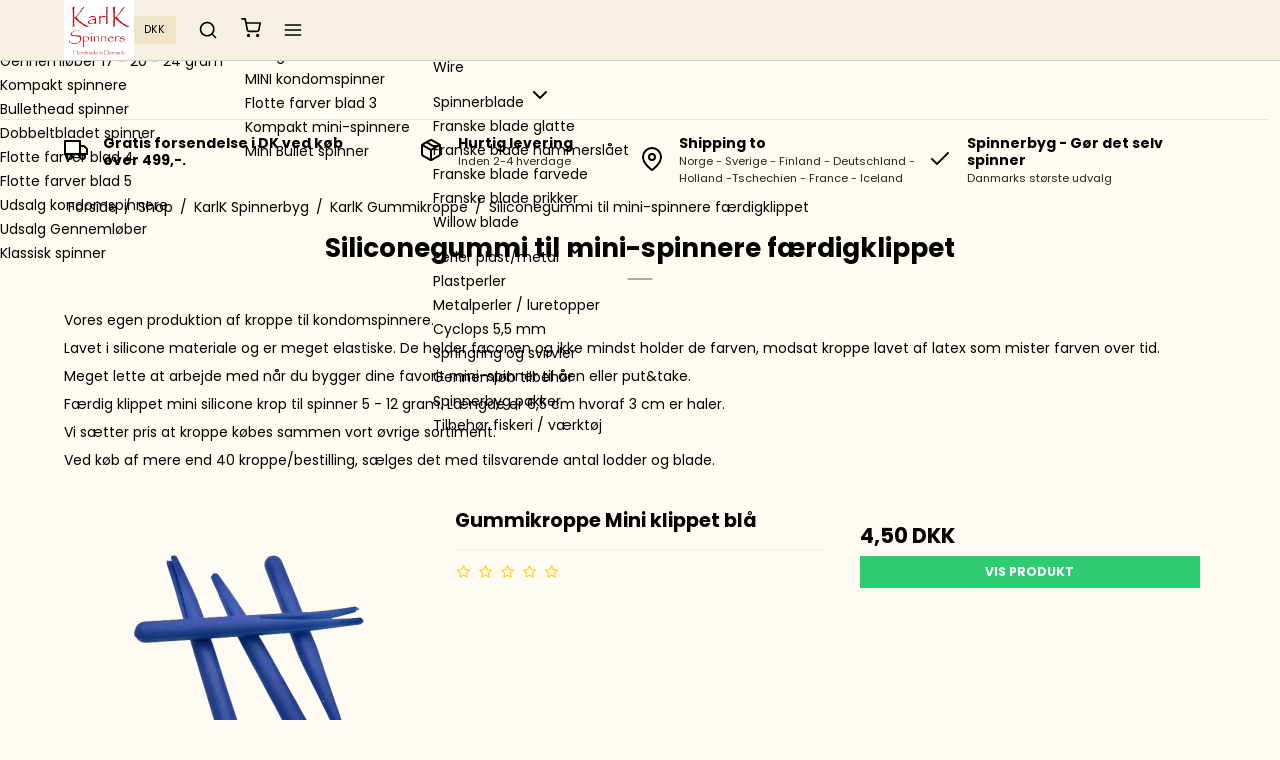

--- FILE ---
content_type: text/css
request_url: https://shop80419.sfstatic.io/upload_dir/templates/template007_1/assets/css/bewise.css?v=20220808110225
body_size: 543
content:
.navbar .navbar-content>.navbar-left,
.navbar .navbar-content>.navbar-right {
  flex: none;
}
.navbar .navbar-content>.navbar-center {
  flex: auto;
}
@media(max-width: 1024px) {
  .navbar .navbar-content>.navbar-center {
    width: 100%;
    flex: auto;
    display: block;
  }
}



.iframe {
  width: 100%;
  aspect-ratio: 6 / 3;
  position: relative;
}
.iframe > iframe {
  width: 100%;
  height: 100%;
  position: absolute;
  top: 0;
  left: 0;
}




.productItem .type-col .product-transaction {
  margin-top: 6px;
}
.m-productlist-item .m-productlist-title {
  font-weight: bold;
}
.type-col .m-productlist-item {
  padding: 10px;
  border-radius: 3px;
  box-shadow: rgba(50, 50, 93, 0.15) 0px 2px 5px -1px, rgba(0, 0, 0, 0.2) 0px 1px 3px -1px;
}
.type-col .m-productlist-item .m-productlist-transactions {
  margin-bottom: 0;
}




.navbar-placeholder + .productmenu > ul {
  width: 100%;
  height: 60px;
  border-bottom: 1px solid rgba(0,0,0,.08);
}
.navbar-placeholder + .productmenu>li>a {
  padding: 10px;
  font-size: 13px;
}
.navbar-placeholder + .productmenu>li>ul {
  z-index: 9;
}


article.category-item-content {
	padding: 20px;
	box-shadow: 0 0 30px rgba(0,0,0,.1);
}
article.category-item-content img {
	width: 100%;
	object-fit: cover;
	object-position: 50% 50%;
}
.category-item-title a {
	text-align: center;
}

body.frontpage .w-categories-items.row {
	display: flex;
	justify-content: center;
}
div.row.m-productlist-categories .category-item {
	margin-bottom: 20px;
}



@media(max-width: 1024px) {
  .navbar-placeholder + .productmenu {
    display: none;
  }
}

header.category-item-title h4.h5 {
	font-size: 1em;
}



@media(min-width: 1201px) {
  .footer .footer-content {
    padding: 100px 0;
  }
}




.owl-carousel .owl-item {
  width: auto !important;
}
